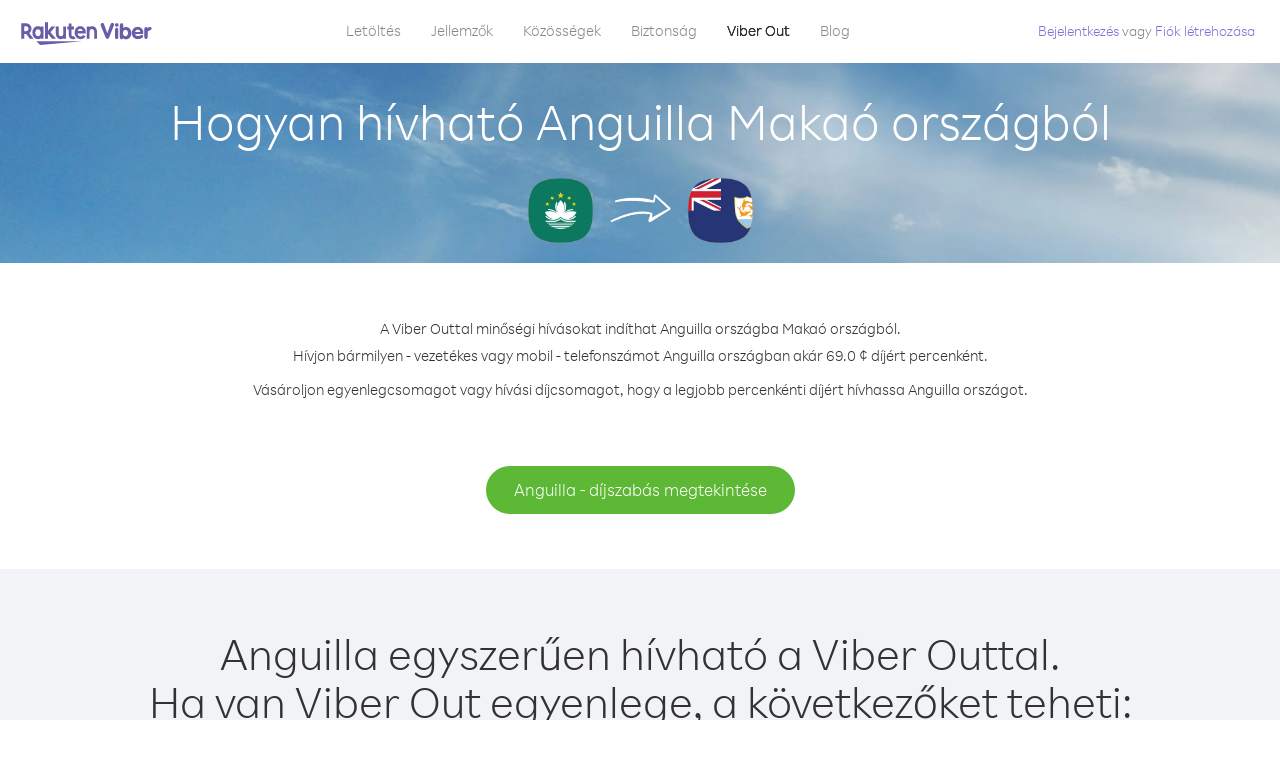

--- FILE ---
content_type: text/html; charset=UTF-8
request_url: https://account.viber.com/hu/how-to-call-anguilla?from=macau
body_size: 2327
content:
<!DOCTYPE html>
<html lang="hu">
    <head>
        <title>Hogyan hívható Anguilla Makaó országból | Viber Out</title>
        <meta name="keywords" content="Hívó alkalmazás, alacsony díjak, olcsó hívások, külföldi hívás, nemzetközi hívás" />
        <meta name="description" content="Ismerje meg, hogyan hívható Anguilla Makaó országból a Viber használatával. Hívja fel barátait és családját bármilyen vezetékes vagy mobiltelefonszámon a Viberrel, jelentkezzen be ma a Viber.com webhelyen" />
        <meta http-equiv="Content-Type" content="text/html; charset=UTF-8" />
        <meta name="viewport" content="width=device-width, initial-scale=1, minimum-scale=1, maximum-scale=1, user-scalable=no" />
        <meta name="format-detection" content="telephone=no" />
        <meta name="msapplication-tap-highlight" content="no" />
        <link rel="icon" type="image/x-icon" href="/favicon.ico">
        <link rel="apple-touch-icon" href="/img/apple-touch-icon/touch-icon-iphone.png" />
        <link rel="apple-touch-icon" sizes="72x72" href="/img/apple-touch-icon/touch-icon-ipad.png" />
        <link rel="apple-touch-icon" sizes="114x114" href="/img/apple-touch-icon/touch-icon-iphone-retina.png" />
        <link rel="apple-touch-icon" sizes="144x144" href="/img/apple-touch-icon/touch-icon-ipad-retina.png" />
            <meta property="og:title" content="Hogyan hívható Anguilla Makaó országból | Viber Out" />
    <meta property="og:description" content="Ismerje meg, hogyan hívható Anguilla Makaó országból a Viber használatával. Hívja fel barátait és családját bármilyen vezetékes vagy mobiltelefonszámon a Viberrel, jelentkezzen be ma a Viber.com webhelyen" />
    <meta property="og:url" content="https://account.viber.com/how-to-call-anguilla?from=macau" />
    <meta property="og:image" content="https://account.viber.com/img/splash.jpg" />

    <link rel="alternate" href="https://account.viber.com/how-to-call-anguilla?from=macau" hreflang="x-default" />
<link rel="alternate" href="https://account.viber.com/ar/how-to-call-anguilla?from=macau" hreflang="ar" />
<link rel="alternate" href="https://account.viber.com/en/how-to-call-anguilla?from=macau" hreflang="en" />
<link rel="alternate" href="https://account.viber.com/ja/how-to-call-anguilla?from=macau" hreflang="ja" />
<link rel="alternate" href="https://account.viber.com/es/how-to-call-anguilla?from=macau" hreflang="es" />
<link rel="alternate" href="https://account.viber.com/it/how-to-call-anguilla?from=macau" hreflang="it" />
<link rel="alternate" href="https://account.viber.com/zh/how-to-call-anguilla?from=macau" hreflang="zh" />
<link rel="alternate" href="https://account.viber.com/fr/how-to-call-anguilla?from=macau" hreflang="fr" />
<link rel="alternate" href="https://account.viber.com/de/how-to-call-anguilla?from=macau" hreflang="de" />
<link rel="alternate" href="https://account.viber.com/hu/how-to-call-anguilla?from=macau" hreflang="hu" />
<link rel="alternate" href="https://account.viber.com/pt/how-to-call-anguilla?from=macau" hreflang="pt" />
<link rel="alternate" href="https://account.viber.com/ru/how-to-call-anguilla?from=macau" hreflang="ru" />
<link rel="alternate" href="https://account.viber.com/be/how-to-call-anguilla?from=macau" hreflang="be" />
<link rel="alternate" href="https://account.viber.com/th/how-to-call-anguilla?from=macau" hreflang="th" />
<link rel="alternate" href="https://account.viber.com/vi/how-to-call-anguilla?from=macau" hreflang="vi" />
<link rel="alternate" href="https://account.viber.com/pl/how-to-call-anguilla?from=macau" hreflang="pl" />
<link rel="alternate" href="https://account.viber.com/ro/how-to-call-anguilla?from=macau" hreflang="ro" />
<link rel="alternate" href="https://account.viber.com/uk/how-to-call-anguilla?from=macau" hreflang="uk" />
<link rel="alternate" href="https://account.viber.com/cs/how-to-call-anguilla?from=macau" hreflang="cs" />
<link rel="alternate" href="https://account.viber.com/el/how-to-call-anguilla?from=macau" hreflang="el" />
<link rel="alternate" href="https://account.viber.com/hr/how-to-call-anguilla?from=macau" hreflang="hr" />
<link rel="alternate" href="https://account.viber.com/bg/how-to-call-anguilla?from=macau" hreflang="bg" />
<link rel="alternate" href="https://account.viber.com/no/how-to-call-anguilla?from=macau" hreflang="no" />
<link rel="alternate" href="https://account.viber.com/sv/how-to-call-anguilla?from=macau" hreflang="sv" />
<link rel="alternate" href="https://account.viber.com/my/how-to-call-anguilla?from=macau" hreflang="my" />
<link rel="alternate" href="https://account.viber.com/id/how-to-call-anguilla?from=macau" hreflang="id" />


        <!--[if lte IE 9]>
        <script type="text/javascript">
            window.location.replace('/browser-update/');
        </script>
        <![endif]-->
        <script type="text/javascript">
            if (navigator.userAgent.match('MSIE 10.0;')) {
                window.location.replace('/browser-update/');
            }
        </script>

    
<!-- Google Tag Manager -->
<script>(function(w,d,s,l,i){w[l]=w[l]||[];w[l].push({'gtm.start':
            new Date().getTime(),event:'gtm.js'});var f=d.getElementsByTagName(s)[0],
            j=d.createElement(s),dl=l!='dataLayer'?'&l='+l:'';j.async=true;j.src=
            'https://www.googletagmanager.com/gtm.js?id='+i+dl;f.parentNode.insertBefore(j,f);
    })(window,document,'script','dataLayer','GTM-5HCVGTP');</script>
<!-- End Google Tag Manager -->

    
    <link href="https://fonts.googleapis.com/css?family=Roboto:100,300,400,700&amp;subset=cyrillic,greek,vietnamese" rel="stylesheet">
    </head>
    <body class="">
        <noscript id="noscript">A Viber.com optimalizált élményének biztosításához engedélyezze a JavaScriptet.</noscript>

        <div id="page"></div>
        
<script>
    window.SERVER_VARIABLES = {"country_destination":{"code":"AI","prefix":"1","additional_prefixes":[],"vat":0,"excluding_vat":false,"name":"Anguilla"},"country_origin":{"code":"MO","prefix":"853","additional_prefixes":[],"vat":0,"excluding_vat":false,"name":"Maka\u00f3"},"destination_rate":"69.0 \u00a2","country_page_url":"\/hu\/call-anguilla","env":"prod","languages":[{"code":"ar","name":"\u0627\u0644\u0644\u063a\u0629 \u0627\u0644\u0639\u0631\u0628\u064a\u0629","is_active":true,"is_active_client":true},{"code":"en","name":"English","is_active":true,"is_active_client":true},{"code":"ja","name":"\u65e5\u672c\u8a9e","is_active":true,"is_active_client":true},{"code":"es","name":"Espa\u00f1ol","is_active":true,"is_active_client":true},{"code":"it","name":"Italiano","is_active":true,"is_active_client":true},{"code":"zh","name":"\u7b80\u4f53\u4e2d\u6587","is_active":true,"is_active_client":true},{"code":"fr","name":"Fran\u00e7ais","is_active":true,"is_active_client":true},{"code":"de","name":"Deutsch","is_active":true,"is_active_client":true},{"code":"hu","name":"Magyar","is_active":true,"is_active_client":true},{"code":"pt","name":"Portugu\u00eas","is_active":true,"is_active_client":true},{"code":"ru","name":"\u0420\u0443\u0441\u0441\u043a\u0438\u0439","is_active":true,"is_active_client":true},{"code":"be","name":"\u0411\u0435\u043b\u0430\u0440\u0443\u0441\u043a\u0430\u044f","is_active":true,"is_active_client":true},{"code":"th","name":"\u0e20\u0e32\u0e29\u0e32\u0e44\u0e17\u0e22","is_active":true,"is_active_client":true},{"code":"vi","name":"Ti\u1ebfng Vi\u1ec7t","is_active":true,"is_active_client":true},{"code":"pl","name":"Polski","is_active":true,"is_active_client":true},{"code":"ro","name":"Rom\u00e2n\u0103","is_active":true,"is_active_client":true},{"code":"uk","name":"\u0423\u043a\u0440\u0430\u0457\u043d\u0441\u044c\u043a\u0430","is_active":true,"is_active_client":true},{"code":"cs","name":"\u010ce\u0161tina","is_active":true,"is_active_client":true},{"code":"el","name":"\u0395\u03bb\u03bb\u03b7\u03bd\u03b9\u03ba\u03ac","is_active":true,"is_active_client":true},{"code":"hr","name":"Hrvatski","is_active":true,"is_active_client":true},{"code":"bg","name":"\u0411\u044a\u043b\u0433\u0430\u0440\u0441\u043a\u0438","is_active":true,"is_active_client":true},{"code":"no","name":"Norsk","is_active":true,"is_active_client":true},{"code":"sv","name":"Svenska","is_active":true,"is_active_client":true},{"code":"my","name":"\u1019\u103c\u1014\u103a\u1019\u102c","is_active":true,"is_active_client":true},{"code":"id","name":"Bahasa Indonesia","is_active":true,"is_active_client":true}],"language":"hu","isClientLanguage":false,"isAuthenticated":false};
</script>

        
                    <link href="/dist/styles.495fce11622b6f2f03e6.css" media="screen" rel="stylesheet" type="text/css" />
        
            <script src="/dist/how-to-call.bundle.64825068fc4310f48587.js"></script>
    </body>
</html>
